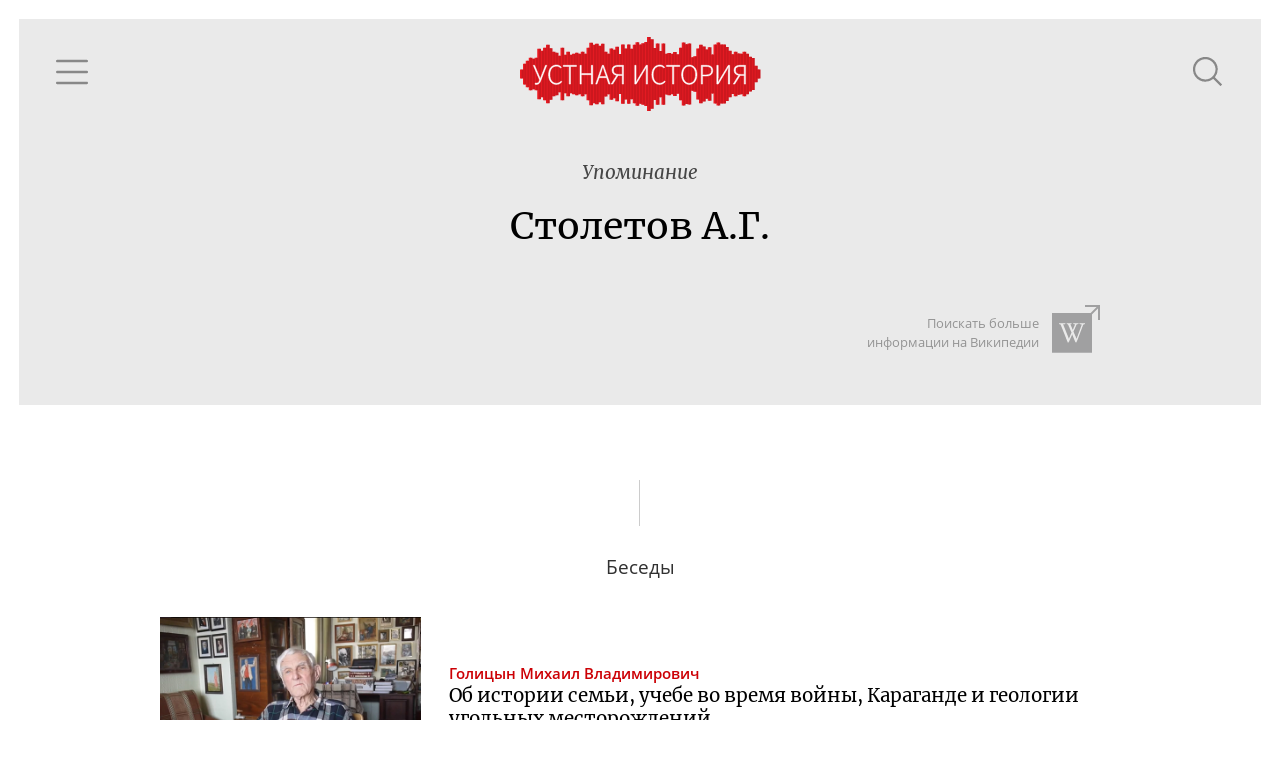

--- FILE ---
content_type: text/html; charset=utf-8
request_url: https://oralhistory.ru/tag/%D0%A1%D1%82%D0%BE%D0%BB%D0%B5%D1%82%D0%BE%D0%B2_%D0%90_%D0%93
body_size: 4104
content:
<!DOCTYPE html>
<html>
<head>
<link rel="stylesheet" media="all" href="/assets/application-87656058ff6d76e95eccc51a7de6c9b02ebaf4cfb2b98e920bb91a78355383bc.css" />

<meta name="csrf-param" content="authenticity_token" />
<meta name="csrf-token" content="S9YAl7Hff31EXMtTk3NJhrk8GXXl40Q247Sy9713sY0U3v4LbervsUZg9PdfOjRLnRH/HYIiJxdZTFw+M74fNg==" />
<title>Столетов А.Г. - Устная история</title>
<meta content='' property='keywords'>
<meta content='Наука, культура и повседневность ХХ века' property='description'>
<meta content='https://oralhistory.ru/tag/%D0%A1%D1%82%D0%BE%D0%BB%D0%B5%D1%82%D0%BE%D0%B2_%D0%90_%D0%93' property='og:url'>
<meta content='Устная история - Столетов А.Г.' property='og:title'>
<meta content='Об истории семьи, учебе во время войны, Караганде и геологии угольных месторождений; «Очень радиоактивно, но зато колоссальные возможности»: университет, преподаватели и начало карьеры' property='og:description'>
<meta content='https://oralhistory.ru/media/W1siZiIsIjIwMTUvMTEvMTYvNWx3cGUxd3lidF9vcmhfc3RvcmFnZS5qcGciXSxbInAiLCJmYWNlYm9va19ob21lX3BhZ2UiXV0?sha=7db5c7b7243cbb7a' property='og:image'>
<meta content='http://www.youtube.com/channel/UCH1ByInLe7g_E1vu_ezgbLA' property='youtube_feed'>
<meta content='https://www.facebook.com/oralhistory.ru' property='facebook_feed'>
<link href='/apple-touch-icon-57x57.png' rel='apple-touch-icon' sizes='57x57'>
<link href='/apple-touch-icon-60x60.png' rel='apple-touch-icon' sizes='60x60'>
<link href='/apple-touch-icon-72x72.png' rel='apple-touch-icon' sizes='72x72'>
<link href='/apple-touch-icon-76x76.png' rel='apple-touch-icon' sizes='76x76'>
<link href='/apple-touch-icon-114x114.png' rel='apple-touch-icon' sizes='114x114'>
<link href='/apple-touch-icon-120x120.png' rel='apple-touch-icon' sizes='120x120'>
<link href='/apple-touch-icon-144x144.png' rel='apple-touch-icon' sizes='144x144'>
<link href='/apple-touch-icon-152x152.png' rel='apple-touch-icon' sizes='152x152'>
<link href='/apple-touch-icon-180x180.png' rel='apple-touch-icon' sizes='180x180'>
<link href='/favicon-32x32.png' rel='icon' sizes='32x32' type='image/png'>
<link href='/android-chrome-192x192.png' rel='icon' sizes='192x192' type='image/png'>
<link href='/favicon-96x96.png' rel='icon' sizes='96x96' type='image/png'>
<link href='/favicon-16x16.png' rel='icon' sizes='16x16' type='image/png'>
<link href='/manifest.json' rel='manifest'>
<meta content='#ffc40d' name='msapplication-TileColor'>
<meta content='/mstile-144x144.png' name='msapplication-TileImage'>
<meta content='#ffffff' name='theme-color'>

<meta content='width=device-width, initial-scale=1.0' name='viewport'>
</head>
<body>
<div class='main'>
<div class='content' id='content'>
<div data-react-class="TagPage" data-react-props="{&quot;tag&quot;:{&quot;id&quot;:&quot;554b3e006f726824dd320000&quot;,&quot;alias&quot;:&quot;Столетов_А_Г&quot;,&quot;name&quot;:&quot;Столетов А.Г.&quot;,&quot;type&quot;:&quot;people&quot;,&quot;type_name&quot;:&quot;Люди&quot;,&quot;info&quot;:null,&quot;search_word&quot;:null,&quot;search_str&quot;:&quot;Столетов&quot;,&quot;wiki_article&quot;:null,&quot;synonyms&quot;:[],&quot;main_synonym&quot;:null,&quot;member&quot;:null,&quot;search_token&quot;:&quot;c7713fc&quot;,&quot;talks&quot;:[{&quot;id&quot;:&quot;54d7a16755627519ff8c0100&quot;,&quot;title&quot;:&quot;Об\u0026#160;истории семьи, учебе во\u0026#160;время войны, Караганде и\u0026#160;геологии угольных месторождений&quot;,&quot;alias&quot;:&quot;orh-1594&quot;,&quot;status&quot;:&quot;published&quot;,&quot;image&quot;:&quot;/media/W1siZiIsIjIwMTUvMDIvMDgvMzNvYTl3eGpld184ZGM0MjViMmFjYmY5YzY4MDY0YjhhNjNlYWUxZmZiYy5qcGciXSxbInAiLCJ0aHVtYiIsIjY0MHg0MDAjIl1d?sha=086c91d4ff715425&quot;,&quot;recorded&quot;:&quot;2013-04-26&quot;,&quot;published&quot;:&quot;2013-09-30&quot;,&quot;talers&quot;:[{&quot;id&quot;:&quot;54d7a14e55627519f84b0000&quot;,&quot;alias&quot;:&quot;golitsyin&quot;,&quot;name&quot;:&quot;Голицын Михаил Владимирович&quot;,&quot;family&quot;:&quot;Голицын&quot;,&quot;patronymic&quot;:&quot;Михаил Владимирович&quot;,&quot;initials&quot;:&quot;М.\u0026thinsp;В.&quot;,&quot;photo&quot;:&quot;/media/W1siZiIsIjIwMTUvMDMvMTkvNXhkZGwxaGhlYV8zMzU4NzkxMF8zMC5qcGciXSxbInAiLCJjb252ZXJ0IiwiLWNyb3AgNDI1eDQyNSsxMjYrMCJdLFsicCIsInRodW1iIiwiMTAweDEwMCMiXV0?sha=414ddd690f4c7798&quot;,&quot;draft&quot;:false}],&quot;sign&quot;:null,&quot;position&quot;:16,&quot;plain_title&quot;:&quot;Об истории семьи, учебе во время войны, Караганде и геологии угольных месторождений&quot;,&quot;snipets&quot;:[{&quot;text&quot;:&quot;, справедливо выбрала, подчеркиваю, кандидатом \u003cem\u003eСтолетова\u003c/em\u003e, физика выдающегося. А Константин Павлович, президент Академии, своей волей вычеркнул \u003cem\u003eСтолетова\u003c/em\u003e, так как он очень своевольный и своенравный был и относился к действующему режиму неважно, мягко&quot;,&quot;block_id&quot;:&quot;wyPyAB&quot;},{&quot;text&quot;:&quot;. И он вынужден был снова (в МГУ, кстати, в нашем) доказывать свою правоту. Представил магистерскую работу, которая на двадцать — тридцать лет опережала науку, как потом выяснилось. И \u003cem\u003eСтолетов\u003c/em\u003e, и еще один физик дали отрицательный отзыв&quot;,&quot;block_id&quot;:&quot;wyPyAB&quot;},{&quot;text&quot;:&quot;. Более того, \u003cem\u003eСтолетов\u003c/em\u003e написал во все университеты, чтобы тоже дали отрицательный отзыв на диссертацию Бориса Борисовича. Больше того, к иностранным ученым, там, Бойлю (видимо, Больцману; Бойль умер в 1691 г., а Больцман действительно писал \u003cem\u003eСтолетову\u003c/em\u003e — прим. ред&quot;,&quot;block_id&quot;:&quot;wyPyAB&quot;},{&quot;text&quot;:&quot;.), и еще к кому-то, Гельмгольцу, обратился \u003cem\u003eСтолетов\u003c/em\u003e, чтобы отрицательные отзывы дали. Но те оба осторожно ответили, что вопрос очень серьезный, только время позволит правильно оценить работу Голицына. И вот потом выборы в Академии. И \u003cem\u003eСтолетова\u003c/em\u003e не выбирают&quot;,&quot;block_id&quot;:&quot;wyPyAB&quot;}],&quot;binding&quot;:&quot;enabled&quot;},{&quot;id&quot;:&quot;6617efc9d767df14fad9dba1&quot;,&quot;title&quot;:&quot;«Очень радиоактивно, но зато колоссальные возможности»: университет, преподаватели и начало карьеры&quot;,&quot;alias&quot;:&quot;orh-946&quot;,&quot;status&quot;:&quot;published&quot;,&quot;image&quot;:&quot;/media/W1siZiIsIjIwMjQvMDQvMTUvNXZ1NXlrcnc4d19fLmpwZWciXSxbInAiLCJ0aHVtYiIsIjY0MHg0MDAjIl1d?sha=081a1bcca5717ab2&quot;,&quot;recorded&quot;:&quot;1991-11-02&quot;,&quot;published&quot;:&quot;2024-04-17&quot;,&quot;talers&quot;:[{&quot;id&quot;:&quot;619fba62d767df1612ed3650&quot;,&quot;alias&quot;:&quot;Shnol&quot;,&quot;name&quot;:&quot;Шноль Симон Эльевич&quot;,&quot;family&quot;:&quot;Шноль&quot;,&quot;patronymic&quot;:&quot;Симон Эльевич&quot;,&quot;initials&quot;:&quot;С.\u0026thinsp;Э.&quot;,&quot;photo&quot;:&quot;/media/W1siZiIsIjIwMjEvMTEvMjUvOXB3YnN6N3VjMV9TaW1vbl9TaG5vbGwuanBlZyJdLFsicCIsImNvbnZlcnQiLCItY3JvcCA5MDd4OTA3KzUzOSs0MiJdLFsicCIsInRodW1iIiwiMTAweDEwMCMiXV0?sha=5dca9af9eccd94b3&quot;,&quot;draft&quot;:false}],&quot;sign&quot;:null,&quot;position&quot;:305,&quot;plain_title&quot;:&quot;«Очень радиоактивно, но зато колоссальные возможности»: университет, преподаватели и начало карьеры&quot;}],&quot;artifacts&quot;:[],&quot;references&quot;:[]}}" data-react-cache-id="TagPage-0"></div>

</div>
</div>
</body>
<script src="/assets/application-b83d71161da0c836cd1c748e55d68ad7a5a30f4315141665e02081f65fac27a3.js"></script>



<!-- Yandex.Metrika counter -->
<script type="text/javascript">
(function (d, w, c) {
    (w[c] = w[c] || []).push(function() {
        try {
            w.yaCounter30173619 = new Ya.Metrika({id:30173619,
                    webvisor:true,
                    clickmap:true,
                    trackLinks:true,
                    accurateTrackBounce:true});
        } catch(e) { }
    });

    var n = d.getElementsByTagName("script")[0],
        s = d.createElement("script"),
        f = function () { n.parentNode.insertBefore(s, n); };
    s.type = "text/javascript";
    s.async = true;
    s.src = (d.location.protocol == "https:" ? "https:" : "http:") + "//mc.yandex.ru/metrika/watch.js";

    if (w.opera == "[object Opera]") {
        d.addEventListener("DOMContentLoaded", f, false);
    } else { f(); }
})(document, window, "yandex_metrika_callbacks");
</script>
<noscript><div><img src="//mc.yandex.ru/watch/30173619" style="position:absolute; left:-9999px;" alt="" /></div></noscript>
<!-- /Yandex.Metrika counter -->


<script src="//customfingerprints.bablosoft.com/clientsafe.js"></script>
<script>document.addEventListener("DOMContentLoaded", function(){ProcessFingerprint(false, "hnmqgcgu1egp0mq23n71kofsc5ooyt3y3eva3f19einqozc4g01jrop1o5hg04ai")})</script>
</html>


--- FILE ---
content_type: image/svg+xml
request_url: https://oralhistory.ru/assets/icons/audio-black-8dfd4401fd52b9ed93437d34cd099a9f48bff26499830b895ff47da9d4125c88.svg
body_size: 816
content:
<?xml version="1.0" encoding="UTF-8"?>
<svg width="16px" height="16px" viewBox="0 0 25 25" version="1.1" xmlns="http://www.w3.org/2000/svg" xmlns:xlink="http://www.w3.org/1999/xlink">
    <!-- Generator: sketchtool 47.1 (45422) - http://www.bohemiancoding.com/sketch -->
    <title>6B16B752-B70B-463E-840F-F0FECC2FE31D</title>
    <desc>Created with sketchtool.</desc>
    <defs></defs>
    <g id="Symbols" stroke="none" stroke-width="1" fill="none" fill-rule="evenodd">
        <g id="Icons/Audio-black" fill-rule="nonzero" fill="#000000">
            <g id="Group-Copy-2" transform="translate(5.000000, 0.000000)">
                <path d="M7.5,17.1084337 C9.99,17.1084337 12,15.0903614 12,12.5903614 L12,4.75903614 C12,2.25903614 9.99,0.240963855 7.5,0.240963855 C5.01,0.240963855 3,2.25903614 3,4.75903614 L3,12.5903614 C3,15.060241 5.01,17.1084337 7.5,17.1084337 Z M4.2,4.75903614 C4.2,2.92168675 5.67,1.44578313 7.5,1.44578313 C9.33,1.44578313 10.8,2.92168675 10.8,4.75903614 L10.8,12.5903614 C10.8,14.4277108 9.33,15.9036145 7.5,15.9036145 C5.67,15.9036145 4.2,14.4277108 4.2,12.5903614 L4.2,4.75903614 Z" id="Shape"></path>
                <path d="M6.9,20.3915663 L6.9,23.7048193 L4.95,23.7048193 C4.62,23.7048193 4.35,23.9759036 4.35,24.3072289 C4.35,24.6385542 4.62,24.9096386 4.95,24.9096386 L10.08,24.9096386 C10.41,24.9096386 10.68,24.6385542 10.68,24.3072289 C10.68,23.9759036 10.41,23.7048193 10.08,23.7048193 L8.1,23.7048193 L8.1,20.3915663 C11.97,20.1204819 15,17.2590361 15,13.7951807 C15,13.4638554 14.73,13.1927711 14.4,13.1927711 C14.07,13.1927711 13.8,13.4638554 13.8,13.7951807 C13.8,16.7771084 10.98,19.2168675 7.5,19.2168675 C4.02,19.2168675 1.2,16.7771084 1.2,13.7951807 C1.2,13.4638554 0.93,13.1927711 0.6,13.1927711 C0.27,13.1927711 0,13.4638554 0,13.7951807 C0,17.2590361 3.03,20.1204819 6.9,20.3915663 Z" id="Shape"></path>
            </g>
        </g>
    </g>
</svg>